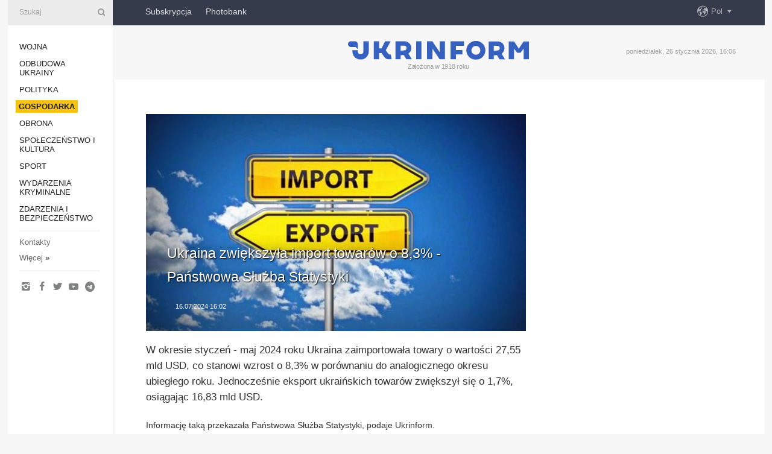

--- FILE ---
content_type: text/html; charset=UTF-8
request_url: https://www.ukrinform.pl/rubric-economy/3885866-ukraina-zwiekszya-import-towarow-o-83-panstwowa-suzba-statystyki.html
body_size: 32398
content:
<!DOCTYPE html>
<html lang="pl">
<head>

    
    <title>Ukraina zwiększyła import towarów o 8,3% - Państwowa Służba Statystyki</title>
    <meta name="viewport" content="width=device-width, initial-scale=1"/>
    <meta name="description" content="

W okresie styczeń - maj 2024 roku Ukraina zaimportowała towary o wartości 27,55 mld USD, co stanowi wzrost o 8,3% w por&oacute;wnaniu do analogicznego okresu ubiegłego roku. Jednocześnie eksport ukraińskich towar&oacute;w zwiększył się o 1,7%, osiągając 16,83 mld USD. — Ukrinform."/>
    <meta name="theme-color" content="#353b4b">
    <meta name="csrf-token" content="eofsC4NbEUSKopcMsZdmE90hZbnHGQ8rpiZhwX99">

        
    <meta property="og:title" content="Ukraina zwiększyła import towarów o 8,3% - Państwowa Służba Statystyki"/>
    <meta property="og:url" content="https://www.ukrinform.pl/rubric-economy/3885866-ukraina-zwiekszya-import-towarow-o-83-panstwowa-suzba-statystyki.html"/>
    <meta property="og:type" content="article"/>
    <meta property="og:description" content="

W okresie styczeń - maj 2024 roku Ukraina zaimportowała towary o wartości 27,55 mld USD, co stanowi wzrost o 8,3% w por&oacute;wnaniu do analogicznego okresu ubiegłego roku. Jednocześnie eksport ukraińskich towar&oacute;w zwiększył się o 1,7%, osiągając 16,83 mld USD. — Ukrinform."/>
    <meta property="og:image" content="https://static.ukrinform.com/photos/2016_05/thumb_files/630_360_1462362414-5076.jpg"/>
    <meta property="og:image:width" content="630"/>
    <meta property="og:image:height" content="360"/>
    <meta property="fb:pages" content="

W okresie styczeń - maj 2024 roku Ukraina zaimportowała towary o wartości 27,55 mld USD, co stanowi wzrost o 8,3% w por&oacute;wnaniu do analogicznego okresu ubiegłego roku. Jednocześnie eksport ukraińskich towar&oacute;w zwiększył się o 1,7%, osiągając 16,83 mld USD. — Ukrinform."/>
    <meta name="twitter:card" content="summary_large_image"/>
    <meta name="twitter:site" content="@ukrinform"/>
    <meta name="twitter:title" content="Ukraina zwiększyła import towarów o 8,3% - Państwowa Służba Statystyki"/>
    <meta name="twitter:description" content="

W okresie styczeń - maj 2024 roku Ukraina zaimportowała towary o wartości 27,55 mld USD, co stanowi wzrost o 8,3% w por&oacute;wnaniu do analogicznego okresu ubiegłego roku. Jednocześnie eksport ukraińskich towar&oacute;w zwiększył się o 1,7%, osiągając 16,83 mld USD. — Ukrinform.">
    <meta name="twitter:creator" content="@ukrinform"/>
    <meta name="twitter:image:src" content="https://static.ukrinform.com/photos/2016_05/thumb_files/630_360_1462362414-5076.jpg"/>
    <meta name="twitter:domain" content="https://www.ukrinform.pl"/>
    <meta name="google-site-verification" content="j-rpE6IZQjMjJlexPZ5qsQdGL6O3TOZQLIdhr3NiiI8"/>
    <meta name="yandex-verification" content=""/>

    <link type="text/css" rel="stylesheet" href="https://www.ukrinform.pl/css/main.css?nocache"/>

        <link rel="amphtml" href="https://www.ukrinform.pl/amp/rubric-economy/3885866-ukraina-zwiekszya-import-towarow-o-83-panstwowa-suzba-statystyki.html">
        
        <link rel="alternate" type="application/rss+xml" title="Wiadomości Ukrinform RSS" href="https://www.ukrinform.pl/rss/block-lastnews"/>
            <link rel="canonical" href="https://www.ukrinform.pl/rubric-economy/3885866-ukraina-zwiekszya-import-towarow-o-83-panstwowa-suzba-statystyki.html">
        <link rel="shortcut icon" href="https://www.ukrinform.pl/img/favicon.ico"/>

    <link rel='dns-prefetch' href='//www.google.com'/>
    <link rel='dns-prefetch' href='//www.google-analytics.com'/>
    <link rel='dns-prefetch' href='//inv-nets.admixer.net'/>
    <link rel='dns-prefetch' href='//cdn.admixer.net'/>
    <link rel='dns-prefetch' href='//pagead2.googlesyndication.com'/>
    <link rel="apple-touch-icon" href="https://www.ukrinform.pl/img/touch-icon-iphone.png">
    <link rel="apple-touch-icon" sizes="76x76" href="https://www.ukrinform.pl/img/touch-icon-ipad.png">
    <link rel="apple-touch-icon" sizes="120x120" href="https://www.ukrinform.pl/img/touch-icon-iphone-retina.png">
    <link rel="apple-touch-icon" sizes="152x152" href="https://www.ukrinform.pl/img/touch-icon-ipad-retina.png">

        <link rel="alternate" href="https://www.ukrinform.ua" hreflang="uk" />
        <link rel="alternate" href="https://www.ukrinform.ru" hreflang="ru" />
        <link rel="alternate" href="https://www.ukrinform.net" hreflang="en" />
        <link rel="alternate" href="https://www.ukrinform.es" hreflang="es" />
        <link rel="alternate" href="https://www.ukrinform.de" hreflang="de" />
        <link rel="alternate" href="https://www.ukrinform.org" hreflang="ch" />
        <link rel="alternate" href="https://www.ukrinform.fr" hreflang="fr" />
        <link rel="alternate" href="https://www.ukrinform.jp" hreflang="ja" />
        <link rel="alternate" href="https://www.ukrinform.pl" hreflang="pl" />
    
                                <script type="application/ld+json">
{
    "@context": "http://schema.org",
    "@type": "NewsArticle",
    "mainEntityOfPage": {
        "@type": "WebPage",
        "@id": "https://www.ukrinform.pl/rubric-economy/3885866-ukraina-zwiekszya-import-towarow-o-83-panstwowa-suzba-statystyki.html"
    },
    "headline": "Ukraina zwiększyła import towarów o 8,3% - Państwowa Służba Statystyki",
    "image": [
        "https://static.ukrinform.com/photos/2016_05/thumb_files/630_360_1462362414-5076.jpg"
    ],
    "datePublished": "2024-07-16T16:02:00+03:00",
    "dateModified": "2024-07-16T16:02:00+03:00",
    "author": {
        "@type": "Person",
        "name": "Ukrinform"
    },
    "publisher": {
        "@type": "Organization",
        "name": "Укринформ",
        "sameAs": [
             "https://www.facebook.com/Ukrinform/",
            "https://twitter.com/UkrinformP",
            "https://www.instagram.com/ukrinform/",
            "https://www.youtube.com/user/UkrinformTV",
            "https://telegram.me/ukrinform_news",
            "https://www.pinterest.com/ukrinform/"
        ],
        "logo": {
            "@type": "ImageObject",
            "url": "https://www.ukrinform.pl/img/logo_pol.svg"
        }
    },
    "description": "

W okresie styczeń - maj 2024 roku Ukraina zaimportowała towary o wartości 27,55 mld USD, co stanowi wzrost o 8,3% w por&amp;oacute;wnaniu do analogicznego okresu ubiegłego roku. Jednocześnie eksport ukraińskich towar&amp;oacute;w zwiększył się o 1,7%, osiągając 16,83 mld USD. — Ukrinform."
}


</script>


<script type="application/ld+json">
{
    "@context": "http://schema.org",
    "@type": "BreadcrumbList",
    "itemListElement": [
        {
            "@type": "ListItem",
            "position": 1,
            "item": {
                "@id": "https:",
                "name": "Ukrinform"
            }
        },
        {
            "@type": "ListItem",
            "position": 2,
            "item": {
                "@id": "https://www.ukrinform.pl/rubric-economy",
                "name": "Gospodarka"
            }
        },
        {
            "@type": "ListItem",
            "position": 3,
            "item": {
                "@id": "https://www.ukrinform.pl/rubric-economy/3885866-ukraina-zwiekszya-import-towarow-o-83-panstwowa-suzba-statystyki.html",
                "name": "Ukraina zwiększyła import towarów o 8,3% - Państwowa Służba Statystyki"
            }
        }
    ]
}


</script>
            <script type="application/ld+json">
{
    "@context": "https://schema.org",
    "@type": "WebPage",
    "mainEntityOfPage": {
        "@type": "WebPage",
        "@id": "https://www.ukrinform.pl/rubric-economy/3885866-ukraina-zwiekszya-import-towarow-o-83-panstwowa-suzba-statystyki.html"
    },
    "headline": "Ukraina zwiększyła import towarów o 8,3% - Państwowa Służba Statystyki",
    "datePublished": "1721134920",
    "dateModified": "1721134920",
    "description": "

W okresie styczeń - maj 2024 roku Ukraina zaimportowała towary o wartości 27,55 mld USD, co stanowi wzrost o 8,3% w por&amp;oacute;wnaniu do analogicznego okresu ubiegłego roku. Jednocześnie eksport ukraińskich towar&amp;oacute;w zwiększył się o 1,7%, osiągając 16,83 mld USD. — Ukrinform.",
    "author": {
        "@type": "Person",
        "name": "Ukrinform"
    },
    "publisher": {
        "@type": "Organization",
        "name": "Ukrinform",
        "logo": {
            "@type": "ImageObject",
            "url": "https://www.ukrinform.pl/img/logo_pol.svg",
            "width": 95,
            "height": 60
        }
    },
    "image": {
        "@type": "ImageObject",
        "url": "https://static.ukrinform.com/photos/2016_05/thumb_files/630_360_1462362414-5076.jpg",
        "height": 630,
        "width": 360
    },
    "breadcrumb": {
        "@type": "BreadcrumbList",
        "itemListElement": [
            {
                "@type": "ListItem",
                "position": 1,
                "item": {
                    "@id": "/",
                    "name": "Ukrinform"
                }
            },
            {
                "@type": "ListItem",
                "position": 2,
                "item": {
                    "@id": "https://www.ukrinform.pl/rubric-economy",
                    "name": "Gospodarka"
                }
            },
            {
                "@type": "ListItem",
                "position": 3,
                "item": {
                    "@id": "https://www.ukrinform.pl/rubric-economy/3885866-ukraina-zwiekszya-import-towarow-o-83-panstwowa-suzba-statystyki.html https://www.ukrinform.pl/rubric-economy/3885866-ukraina-zwiekszya-import-towarow-o-83-panstwowa-suzba-statystyki.html",
                    "name": "Ukraina zwiększyła import towarów o 8,3% - Państwowa Służba Statystyki"
                }
            }
        ]
    }
}




</script>
                
    <!-- Google tag (gtag.js) -->
    <script async src="https://www.googletagmanager.com/gtag/js?id=G-G611CLY9JV"></script>
    <script>
        window.dataLayer = window.dataLayer || [];
        function gtag(){dataLayer.push(arguments);}
        gtag('js', new Date());
        gtag('config', 'G-G611CLY9JV');
    </script>


    
    <style>
        body {
            font-family: Arial, 'Helvetica Neue', Helvetica, sans-serif;
            color: #222222;
        }
        a { text-decoration: none; color: #000; }
    </style>

            <div data-name="common_int">
<!-- ManyChat -->
<script src="//widget.manychat.com/130251917016795.js" async="async">
</script>
<!-- ManyChat --></div>
    </head>

<body class="innerPage newsPage">

<div id="wrapper">
    <div class="greyLine">
        <div></div>
    </div>
    <div id="leftMenu" class="siteMenu">

    <form action="/redirect" method="post" target="_blank">
        <div>
            <input type="hidden" name="type" value="search">
            <input type="hidden" name="_token" value="eofsC4NbEUSKopcMsZdmE90hZbnHGQ8rpiZhwX99">
            <input type="text" name="params[query]" placeholder="Szukaj" value="" />
            <a href="#"><i class="demo-icon icon-search"></i></a>
        </div>
    </form>

    <nav class="leftMenuBody">
        <ul class="leftMenu">
                            <li><a href="/rubric-ato">wojna</a></li>
                            <li><a href="/rubric-vidbudova">Odbudowa Ukrainy</a></li>
                            <li><a href="/rubric-polytics">Polityka</a></li>
                            <li><a href="/rubric-economy"><span>Gospodarka</span></a></li>
                            <li><a href="/rubric-defense">Obrona</a></li>
                            <li><a href="/rubric-society">Społeczeństwo i kultura</a></li>
                            <li><a href="/rubric-sports">Sport</a></li>
                            <li><a href="/rubric-crime">Wydarzenia kryminalne</a></li>
                            <li><a href="/rubric-emergencies">Zdarzenia i bezpieczeństwo</a></li>
                    </ul>

        <!-- Submenu begin -->
        <div class="submenu">
            <ul class="greyMenu">
                                <li><a href="/block-lastnews">Najnowsze wiadomości</a></li>
                                <li><a href="/block-publications">Publikacje</a></li>
                                <li><a href="/block-interview">Wywiad</a></li>
                                <li><a href="/block-photo">Zdjęcie</a></li>
                                <li><a href="/block-video">Wideo</a></li>
                            </ul>
        </div>
        <!-- Submenu end -->

        <ul class="greyMenu">
            <li><a href="/info/contacts.html">Kontakty</a></li>
            <li><a class="moreLink" href="#">Więcej</a> &raquo;</li>
        </ul>

        <div class="social-media">
                                            <a href="https://www.instagram.com/ukrinform/" target="_blank" title="Instagram"><i class="fa demo-icon faa-tada animated-hover faa-fast icon-instagram"></i></a>
                                                            <a href="https://www.facebook.com/Ukrinform/" target="_blank" title="Facebook"><i class="fa demo-icon faa-tada animated-hover faa-fast icon-facebook-1"></i></a>
                                                            <a href="https://twitter.com/UkrinformP" target="_blank" title="Twitter"><i class="fa demo-icon faa-tada animated-hover faa-fast icon-twitter"></i></a>
                                                            <a href="https://www.youtube.com/c/UkrinformTV" target="_blank" title="Youtube"><i class="fa demo-icon faa-tada animated-hover faa-fast icon-youtube-play"></i></a>
                                                            <a href="https://telegram.me/ukrinform_news" target="_blank" title="Telegram"><i class="fa demo-icon faa-tada animated-hover faa-fast icon-telegram"></i></a>
                                                                </div>

    </nav>

</div>

    <div id="container">
        <div id="header">
    <div class="topLine">
        <nav class="topLineBody">
            <a class="mobileButton" href="#"><span></span></a>

            <ul class="language">
                <li>
                    <div>
                        <a href="#">Pol</a>
                    </div>
                    <ul>                             
                            <li>
                                <a href="https://www.ukrinform.ua">Укр</a>
                            </li>
                                                                                                                                     
                            <li>
                                <a href="https://www.ukrinform.net">Eng</a>
                            </li>
                                                                                 
                            <li>
                                <a href="https://www.ukrinform.es">Esp</a>
                            </li>
                                                                                 
                            <li>
                                <a href="https://www.ukrinform.de">Deu</a>
                            </li>
                                                                                                                                     
                            <li>
                                <a href="https://www.ukrinform.fr">Fra</a>
                            </li>
                                                                                 
                            <li>
                                <a href="https://www.ukrinform.jp">日本語</a>
                            </li>
                                                                                 
                            <li>
                                <a href="https://www.ukrinform.pl">Pol</a>
                            </li>
                                                                        </ul>
                </li>
            </ul>

            <ul class="mainMenu">
                                    <li >
                                                <a href="https://newshub.ukrinform.com"  target="_blank"
                            data-id="peredplata">Subskrypcja</a>
                    </li>
                                    <li >
                                                <a href="https://photonew.ukrinform.com"  target="_blank"
                            data-id="fotobank">Photobank</a>
                    </li>
                            </ul>
        </nav>

        <nav id="mobileMenu" class="siteMenu">

            <form action="//www.ukrinform.pl/redirect" method="post">
                <!-- js loads content here -->
            </form>

            <div class="leftMenuBody">

                <ul class="leftMenu">
                    <!-- js loads content here -->
                </ul>

                <ul class="greyMenu">
                    <!-- js loads content here -->
                </ul>

                <div class="social">
                    <!-- js loads content here -->
                </div>
            </div>
        </nav>
    </div>

    <div class="logo">

        <a href="/" rel="nofollow">
            <img style="width:300px;" src="/img/logo_eng.svg" alt=""/>
        </a>

        <span class="slogan">Założona w 1918 roku</span>
        <p>poniedziałek, 26 stycznia 2026, 16:06</p>

        <div class="mainTopMobileBanner mobileBanner" style="display:none;">
            <div data-name="main_top_mobile">
<div class="nts-ad nts-ad-h100">
    <div class="UIP_ATA"></div>
</div></div>
        </div>
    </div>
</div>

        <div id="content">

            <div class="banner970">
                <div data-name="int_0_970">
<div class="nts-ad nts-ad-h100">
    <div class="UIP_ATC"></div>
</div></div>
            </div>

            <div class="newsHolderContainer" data-id="0">

                <div class="innerBlock">

                    <aside class="right">
                        <div class="socialBlockSlide" id="socialBlockSlideId_0">
                            <div data-name="int_scroll">
<!-- баннер int_scroll_pol -->
</div>
                        </div>
                    </aside>

                    <article class="news">
                        <figure>
        <img class="newsImage" src="https://static.ukrinform.com/photos/2016_05/thumb_files/630_360_1462362414-5076.jpg" title="Ukraina zwiększyła import towarów o 8,3% - Państwowa Służba Statystyki"
             alt="Ukraina zwiększyła import towarów o 8,3% - Państwowa Służba Statystyki"/>
    </figure>
    <span class="newsGradient"></span>

    <div class="newsPicture">

<header>
    <h1  class="newsTitle">Ukraina zwiększyła import towarów o 8,3% - Państwowa Służba Statystyki</h1>

    <div class="newsMetaBlock">
                
        <div class="newsDate">
            <time datetime="2024-07-16T16:02:00+03:00">16.07.2024 16:02</time>
        </div>

        <div class="newsViews">
                    </div>
        <div class="newsPublisher"><span>Ukrinform</span></div>
    </div>

</header>

</div>
<div class="newsText">
    <div class="newsHeading">W okresie styczeń - maj 2024 roku Ukraina zaimportowała towary o wartości 27,55 mld USD, co stanowi wzrost o 8,3% w por&oacute;wnaniu do analogicznego okresu ubiegłego roku. Jednocześnie eksport ukraińskich towar&oacute;w zwiększył się o 1,7%, osiągając 16,83 mld USD.</div>

    <div>
         
        <p>Informację taką przekazała Państwowa Służba Statystyki, podaje Ukrinform.</p>

<p>&bdquo;W okresie styczeń&ndash;maj 2024 r. eksport towar&oacute;w wyni&oacute;sł 16832,0 mln USD, czyli 101,7% w por&oacute;wnaniu ze styczeń&ndash;maj 2023 r., import &ndash; 27547,8 mln USD, czyli 108,3%&rdquo; &ndash; podano w komunikacie.</p>

<p>Według danych Państwowej Służby Statystyki, ujemne saldo w tym okresie wyniosło 10,7 mld USD (w ubiegłym roku r&oacute;wnież było ujemne &ndash; 8,88 mld USD).</p>

<p>Podkreślono, że Ukraina prowadziła operacje handlu zagranicznego z partnerami z 220 kraj&oacute;w świata.</p>

<p>W por&oacute;wnaniu z analogicznym okresem ubiegłego roku największy wzrost odnotowano w eksporcie metali żelaznych (+7%) do 1,21 mld USD oraz tłuszcz&oacute;w/olej&oacute;w pochodzenia zwierzęcego i roślinnego (+9,5%) do 2,67 mld USD. Jednocześnie eksport zb&oacute;ż i maszyn elektrycznych wykazał negatywną dynamikę &ndash; spadek wyni&oacute;sł 1,3%, do 4,57 mld USD oraz 61,9%, do 310,9 mln USD odpowiednio.</p>

<p>Liderami pod względem wzrostu importu pozostają środki transportu lądowego (+39,2%, do 3,31 mld USD) oraz reaktory jądrowe, kotły i maszyny (+38,2%, do 2,48 mld USD). Największy spadek odnotowano w imporcie paliw, kt&oacute;rych wartość była o 33,1% niższa niż rok wcześniej, wynosząc 3,44 mld USD.</p>

<p>Jak informowano wcześniej, w okresie styczeń - kwiecień 2024 roku Ukraina zaimportowała towary o wartości 21,92 mld USD, co stanowi wzrost o 7,6% w por&oacute;wnaniu do analogicznego okresu ubiegłego roku. Jednocześnie eksport ukraińskich towar&oacute;w zwiększył się o 0,3%, do 13,45 mld USD.</p>

        
        <div class="afterNewItemMobileBanner mobileBanner" style="display:none;">
            <div data-name="after_news_item_mobile">
</div>
        </div>
            </div>
</div>


<aside class="share">
    <ul>
        <li><a target="_blank" href="https://www.facebook.com/sharer/sharer.php?u=https://www.ukrinform.pl//rubric-economy/3885866-ukraina-zwiekszya-import-towarow-o-83-panstwowa-suzba-statystyki.html&amp;src=sdkpreparse"><i class="fa demo-icon icon-facebook-1 faa-tada animated-hover faa-fast"></i><span class="fb-count"></span></a></li>
        <li><a href="http://twitter.com/share?url=https://www.ukrinform.pl/rubric-economy/3885866-ukraina-zwiekszya-import-towarow-o-83-panstwowa-suzba-statystyki.html&text=Ukraina zwiększyła import towarów o 8,3% - Państwowa Służba Statystyki" target="_blank"><i class="fa demo-icon icon-twitter faa-tada animated-hover faa-fast"></i></a></li>
        <li><a href="https://telegram.me/share/url?url=https://www.ukrinform.pl//rubric-economy/3885866-ukraina-zwiekszya-import-towarow-o-83-panstwowa-suzba-statystyki.html&text=Ukraina zwiększyła import towarów o 8,3% - Państwowa Służba Statystyki" target="_blank"><i class="fa demo-icon icon-telegram faa-tada animated-hover faa-fast"></i></a></li>
    </ul>
</aside>
<img src="/counter/news/3885866?rnd=718859455" class="pixel"/>

                        <div data-name="int_hidden">
<br>
   Let’s get started read our news at facebook messenger  > > >   
<a href="https://www.facebook.com/Ukrinform/" target="_blank" style="background-color: #f7c313;padding: 6px; color: black; font-weight:600; text-transform: uppercase;">Click here for subscribe</a>
<br></div>
                    </article>

                </div>

                <side class="publishing"
                      id="socialBlockSlideStop_extra"
                      data-nextlink="/rubric-economy/3885866-ukraina-zwiekszya-import-towarow-o-83-panstwowa-suzba-statystyki.html"
                      data-nextheader="Ukraina zwiększyła import towarów o 8,3% - Państwowa Służba Statystyki">
                    <div>
    <h2>Aktualności</h2>
    <div class="photoreports">
                    <div>
                <a href="/rubric-economy/4077153-kursy-wymiany-dolara-i-euro-na-dzien-6-stycznia.html">
                        <span class="photoreportsImage">
                            <img src="https://static.ukrinform.com/photos/2023_03/thumb_files/300_200_1679320501-539.png"
                                 alt="Kursy wymiany dolara i euro na dzień 6 stycznia" title="Kursy wymiany dolara i euro na dzień 6 stycznia"></span>
                    <span>Kursy wymiany dolara i euro na dzień 6 stycznia</span>
                </a>
            </div>
                    <div>
                <a href="/rubric-economy/4076072-gowne-wydarzenia-i-trendy-gospodarcze-2025-roku.html">
                        <span class="photoreportsImage">
                            <img src="https://static.ukrinform.com/photos/2025_12/thumb_files/300_200_1765554186-572.jpg"
                                 alt="Główne wydarzenia i trendy gospodarcze 2025 roku" title="Główne wydarzenia i trendy gospodarcze 2025 roku"></span>
                    <span>Główne wydarzenia i trendy gospodarcze 2025 roku</span>
                </a>
            </div>
                    <div>
                <a href="/rubric-economy/4075513-energoatom-zrealizowa-w-tym-roku-plan-produkcji-energii-elektrycznej.html">
                        <span class="photoreportsImage">
                            <img src="https://static.ukrinform.com/photos/2023_03/thumb_files/300_200_1679389838-404.jpg"
                                 alt="Energoatom zrealizował w tym roku plan produkcji energii elektrycznej" title="Energoatom zrealizował w tym roku plan produkcji energii elektrycznej"></span>
                    <span>Energoatom zrealizował w tym roku plan produkcji energii elektrycznej</span>
                </a>
            </div>
                    <div>
                <a href="/rubric-economy/4075512-wolumen-przeadunkow-portowych-w-tym-roku-wynios-761-mln-ton-kuleba.html">
                        <span class="photoreportsImage">
                            <img src="https://static.ukrinform.com/photos/2026_01/thumb_files/300_200_1767251464-226.jpg"
                                 alt="Wolumen przeładunków portowych w tym roku wyniósł 76,1 mln ton - Kuleba" title="Wolumen przeładunków portowych w tym roku wyniósł 76,1 mln ton - Kuleba"></span>
                    <span>Wolumen przeładunków portowych w tym roku wyniósł 76,1 mln ton - Kuleba</span>
                </a>
            </div>
            </div>
</div>
                </side>

                <div id="socialBlockSlideStop_0"></div>
            </div>

            <div class="more">
                <a href="/block-lastnews">więcej wiadomości</a>
                <div></div>
            </div>

            <aside class="actual" id="actualBlock">
        <div>
            <h2>Aktualności</h2>
            <div class="analiticBody">
                            </div>
        </div>
    </aside>
        </div>

        <footer id="footer">

    <div class="footerMenu">
        <div>
            <p>Kategorie</p>
            <ul>
                <!-- js loads content here -->
            </ul>
        </div>

        <div>
            <p>Agencja</p>
            <ul>
                                    <li><a href="/info/about_agency.html"> O agencji </a></li>
                                    <li><a href="/info/contacts.html"> Kontakt </a></li>
                                    <li><a href="/info/services.html"> Usługi </a></li>
                                    <li><a href="/info/policy.html"> Polityka prywatności i ochrona danych osobowych </a></li>
                            </ul>
        </div>
    </div>

    <ul class="footerCarte">
    </ul>

    <p>Przy cytowaniu i korzystaniu z jakichkolwiek materiałów w Internecie, dostępnych dla wyszukiwarek, obowiązkowy jest odnośnik na pierwszy akapit &quot;ukrinform.pl&quot;, ponadto cytowanie tłumaczeń materiałów z mediów zagranicznych możliwe jest wyłącznie z odnośnikiem do strony ukrinform.pl oraz do strony internetowej zagranicznych mediów. Materiały oznaczone jako &quot;Reklama&quot; lub z oznaczeniem: &quot;Materiał jest zamieszczany zgodnie z częścią 3 art. 9 ukraińskiej ustawy &quot;O reklamie&quot; nr 270/96-VR z dnia 3 lipca 1996 r. i ustawą Ukrainy &quot;O mediach&quot; nr 2849-IX z dnia 31 marca 2023 roku oraz na podstawie Umowy/faktury.</p>
    <p>© 2015-2026 Ukrinform. Wszelkie prawa zastrzeżone.</p>
    <p>Projektowanie stron internetowych - <a target="_blank" rel="nofollow" href="https://laconica.com">Studio «Laconica»</a></p>

    <div class="footersocial">
        <div class="social-media-footer">
                            <a href="https://www.instagram.com/ukrinform/" target="_blank" title="Instagram"><i class="fa demo-icon faa-tada animated-hover faa-fast icon-instagram"></i></a>
                            <a href="https://www.facebook.com/Ukrinform/" target="_blank" title="Facebook"><i class="fa demo-icon faa-tada animated-hover faa-fast icon-facebook-1"></i></a>
                            <a href="https://twitter.com/UkrinformP" target="_blank" title="Twitter"><i class="fa demo-icon faa-tada animated-hover faa-fast icon-twitter"></i></a>
                            <a href="https://www.youtube.com/c/UkrinformTV" target="_blank" title="Youtube"><i class="fa demo-icon faa-tada animated-hover faa-fast icon-youtube-play"></i></a>
                            <a href="https://telegram.me/ukrinform_news" target="_blank" title="Telegram"><i class="fa demo-icon faa-tada animated-hover faa-fast icon-telegram"></i></a>
                            <a href="https://www.pinterest.com/ukrinform/" target="_blank" title="Pinterest"><i class="fa demo-icon faa-tada animated-hover faa-fast icon-pinterest"></i></a>
                    </div>
    </div>



</footer>

<div class="sliderButton"></div>
<div class="sliderBack"></div>

<a class="extendedLink" href="#extended"></a>

<div id="extended">
    <form name="extended_search" action="//www.ukrinform.pl/redirect" method="post">
        <div class="searchDiv">
            <input type="hidden" name="type" value="search"/>
            <input type="hidden" name="_token" value="eofsC4NbEUSKopcMsZdmE90hZbnHGQ8rpiZhwX99">
            <input type="hidden" name="params[date_beg]" value="" id="search_date_beg"/>
            <input type="hidden" name="params[date_end]" value="" id="search_date_end"/>
            <input type="submit" value=""/>
            <input type="text" name="params[query]" placeholder="Szukaj" id="extendedSearchField"/>
        </div>

        <a class="extendedAncor" href="#"><span class="extendedOpen">Wyszukiwanie zaawansowane</span><span
                    class="extendedClose">Ukryj wyszukiwanie zaawansowane</span></a>

        <div class="calendarBlock">

            <div class="rubrics">
                <select name="params[rubric_id]">
                    <option value="0">Wszystkie Kategorie</option>

                                            <option value="24">wojna</option>
                                            <option value="32">Odbudowa Ukrainy</option>
                                            <option value="13">Polityka</option>
                                            <option value="7">Gospodarka</option>
                                            <option value="4">Obrona</option>
                                            <option value="18">Społeczeństwo i kultura</option>
                                            <option value="19">Sport</option>
                                            <option value="1">Wydarzenia kryminalne</option>
                                            <option value="8">Zdarzenia i bezpieczeństwo</option>
                                    </select>
            </div>

            <div class="select_date_wrap">

                <div class="select_title">W przeciągu jakiego okresu:</div>

                <div class="date start_date">
                    <div></div>
                    <input type="text" id="search_dp_from" name="from" value="">
                </div>

                <div class="dash"> -</div>

                <div class="date end_date">
                    <div></div>
                    <input type="text" id="search_dp_to" name="to" value="26.01.2026">
                </div>
            </div>

        </div>
    </form>
</div>

    </div>
</div>





<script src="/js/item.js?nocache"></script>



<div id="hiddenScrollbanner" style="visibility: hidden;">
    </div>

</body>
</html>

